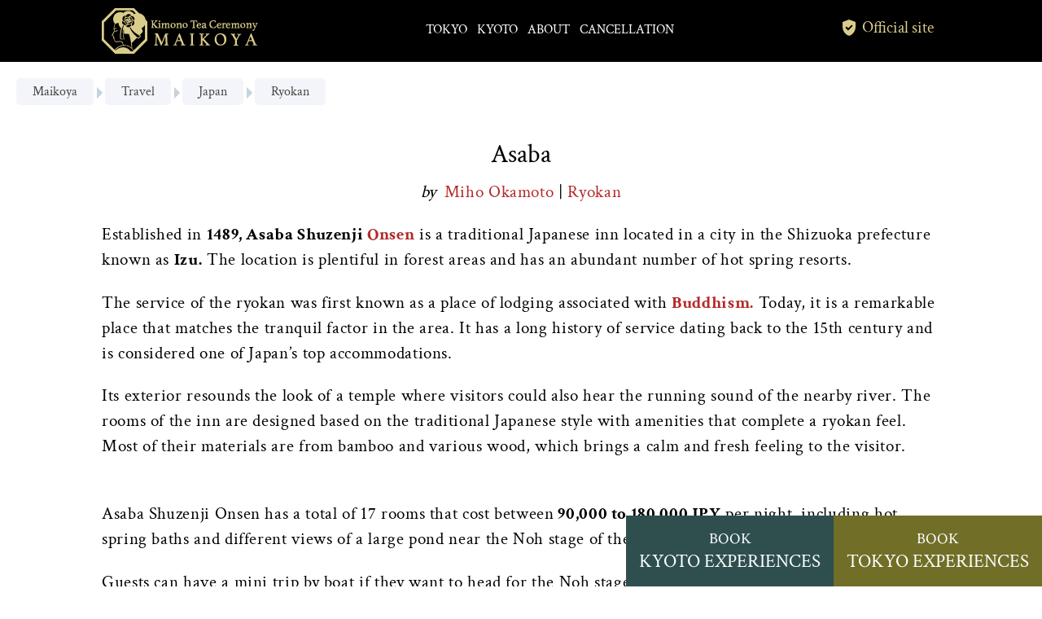

--- FILE ---
content_type: text/html; charset=utf-8
request_url: https://mai-ko.com/travel/japan/ryokan/asaba/
body_size: 8120
content:
<!DOCTYPE HTML>
<html lang="en">
  <head>
    <meta charset="UTF-8">
    <meta http-equiv="content-type" content="text/html; charset=utf-8">
    <meta name="viewport" content="width=device-width, initial-scale=1" />
    <meta name="format-detection" content="telephone=no">

    <title>Asaba - Tea Ceremony Japan Experiences MAIKOYA</title>

    
  
  
    

  
<!-- Google tag (gtag.js) -->
<script async src="https://www.googletagmanager.com/gtag/js?id=AW-955639322"></script>
<script>
  window.dataLayer = window.dataLayer || [];
  function gtag(){dataLayer.push(arguments);}
  gtag('js', new Date());

  gtag('config', 'G-0ZXLB3EVWD');

  gtag('config', 'AW-955639322');

  
</script>
<!-- End Google tag (gtag.js) -->


<!-- Google Tag Manager -->
<script>
(function(w,d,s,l,i){w[l]=w[l]||[];w[l].push({'gtm.start':
new Date().getTime(),event:'gtm.js'});var f=d.getElementsByTagName(s)[0],
j=d.createElement(s),dl=l!='dataLayer'?'&l='+l:'';j.async=true;j.src=
'https://www.googletagmanager.com/gtm.js?id='+i+dl;f.parentNode.insertBefore(j,f);
})(window,document,'script','dataLayer','GTM-THB53TXM');
</script>
<!-- End Google Tag Manager -->





<!-- TikTok Pixel Code Start -->
<script>
!function (w, d, t) {
  w.TiktokAnalyticsObject=t;var ttq=w[t]=w[t]||[];ttq.methods=["page","track","identify","instances","debug","on","off","once","ready","alias","group","enableCookie","disableCookie","holdConsent","revokeConsent","grantConsent"],ttq.setAndDefer=function(t,e){t[e]=function(){t.push([e].concat(Array.prototype.slice.call(arguments,0)))}};for(var i=0;i<ttq.methods.length;i++)ttq.setAndDefer(ttq,ttq.methods[i]);ttq.instance=function(t){for(
var e=ttq._i[t]||[],n=0;n<ttq.methods.length;n++)ttq.setAndDefer(e,ttq.methods[n]);return e},ttq.load=function(e,n){var r="https://analytics.tiktok.com/i18n/pixel/events.js",o=n&&n.partner;ttq._i=ttq._i||{},ttq._i[e]=[],ttq._i[e]._u=r,ttq._t=ttq._t||{},ttq._t[e]=+new Date,ttq._o=ttq._o||{},ttq._o[e]=n||{};n=document.createElement("script")
;n.type="text/javascript",n.async=!0,n.src=r+"?sdkid="+e+"&lib="+t;e=document.getElementsByTagName("script")[0];e.parentNode.insertBefore(n,e)};
  ttq.load('CUB9SCBC77U574S39TJ0');
  ttq.page();
}(window, document, 'ttq');
</script>
<!-- TikTok Pixel Code End -->


  
                <link rel="preconnect"
                    href="https://fonts.googleapis.com">

                <link rel="preconnect"
                    href="https://fonts.gstatic.com"
                    crossorigin>

                <style>@font-face {
  font-family: 'Crimson Text';
  font-style: normal;
  font-weight: 400;
  font-display: swap;
  src: url(https://fonts.gstatic.com/s/crimsontext/v19/wlp2gwHKFkZgtmSR3NB0oRJvaA.ttf) format('truetype');
}
@font-face {
  font-family: 'Crimson Text';
  font-style: normal;
  font-weight: 600;
  font-display: swap;
  src: url(https://fonts.gstatic.com/s/crimsontext/v19/wlppgwHKFkZgtmSR3NB0oRJXsCx2Cw.ttf) format('truetype');
}
@font-face {
  font-family: 'Crimson Text';
  font-style: normal;
  font-weight: 700;
  font-display: swap;
  src: url(https://fonts.gstatic.com/s/crimsontext/v19/wlppgwHKFkZgtmSR3NB0oRJX1C12Cw.ttf) format('truetype');
}
@font-face {
  font-family: 'Material Symbols Sharp';
  font-style: normal;
  font-weight: 300;
  font-display: swap;
  src: url(https://fonts.gstatic.com/s/materialsymbolssharp/v306/gNNBW2J8Roq16WD5tFNRaeLQk6-SHQ_R00k4c2_whPnoY9ruReaU4bHmz74m0ZkGH-VBYe1x0TV6x4yFH8F-H5OdzEL3sVTgJtfbYxPVojCO.ttf) format('truetype');
}
@font-face {
  font-family: 'Noto Serif';
  font-style: normal;
  font-weight: 400;
  font-stretch: normal;
  font-display: swap;
  src: url(https://fonts.gstatic.com/s/notoserif/v33/ga6iaw1J5X9T9RW6j9bNVls-hfgvz8JcMofYTa32J4wsL2JAlAhZqFCjwA.ttf) format('truetype');
}
@font-face {
  font-family: 'Noto Serif';
  font-style: normal;
  font-weight: 500;
  font-stretch: normal;
  font-display: swap;
  src: url(https://fonts.gstatic.com/s/notoserif/v33/ga6iaw1J5X9T9RW6j9bNVls-hfgvz8JcMofYTa32J4wsL2JAlAhZmlCjwA.ttf) format('truetype');
}
@font-face {
  font-family: 'Noto Serif';
  font-style: normal;
  font-weight: 600;
  font-stretch: normal;
  font-display: swap;
  src: url(https://fonts.gstatic.com/s/notoserif/v33/ga6iaw1J5X9T9RW6j9bNVls-hfgvz8JcMofYTa32J4wsL2JAlAhZdlejwA.ttf) format('truetype');
}
@font-face {
  font-family: 'Noto Serif';
  font-style: normal;
  font-weight: 700;
  font-stretch: normal;
  font-display: swap;
  src: url(https://fonts.gstatic.com/s/notoserif/v33/ga6iaw1J5X9T9RW6j9bNVls-hfgvz8JcMofYTa32J4wsL2JAlAhZT1ejwA.ttf) format('truetype');
}
@font-face {
  font-family: 'Noto Serif';
  font-style: normal;
  font-weight: 900;
  font-stretch: normal;
  font-display: swap;
  src: url(https://fonts.gstatic.com/s/notoserif/v33/ga6iaw1J5X9T9RW6j9bNVls-hfgvz8JcMofYTa32J4wsL2JAlAhZAVejwA.ttf) format('truetype');
}
@font-face {
  font-family: 'Noto Serif JP';
  font-style: normal;
  font-weight: 400;
  font-display: swap;
  src: url(https://fonts.gstatic.com/s/notoserifjp/v33/xn71YHs72GKoTvER4Gn3b5eMRtWGkp6o7MjQ2bwxOubA.ttf) format('truetype');
}
@font-face {
  font-family: 'Noto Serif JP';
  font-style: normal;
  font-weight: 500;
  font-display: swap;
  src: url(https://fonts.gstatic.com/s/notoserifjp/v33/xn71YHs72GKoTvER4Gn3b5eMRtWGkp6o7MjQ2bwDOubA.ttf) format('truetype');
}
@font-face {
  font-family: 'Noto Serif JP';
  font-style: normal;
  font-weight: 600;
  font-display: swap;
  src: url(https://fonts.gstatic.com/s/notoserifjp/v33/xn71YHs72GKoTvER4Gn3b5eMRtWGkp6o7MjQ2bzvPebA.ttf) format('truetype');
}
@font-face {
  font-family: 'Noto Serif JP';
  font-style: normal;
  font-weight: 700;
  font-display: swap;
  src: url(https://fonts.gstatic.com/s/notoserifjp/v33/xn71YHs72GKoTvER4Gn3b5eMRtWGkp6o7MjQ2bzWPebA.ttf) format('truetype');
}
@font-face {
  font-family: 'Noto Serif JP';
  font-style: normal;
  font-weight: 900;
  font-display: swap;
  src: url(https://fonts.gstatic.com/s/notoserifjp/v33/xn71YHs72GKoTvER4Gn3b5eMRtWGkp6o7MjQ2byYPebA.ttf) format('truetype');
}
@font-face {
  font-family: 'Sawarabi Mincho';
  font-style: normal;
  font-weight: 400;
  font-display: swap;
  src: url(https://fonts.gstatic.com/s/sawarabimincho/v20/8QIRdiDaitzr7brc8ahpxt6GcIJTLQ.ttf) format('truetype');
}

.material-symbols-sharp {
  font-family: 'Material Symbols Sharp';
  font-weight: normal;
  font-style: normal;
  font-size: 24px;
  line-height: 1;
  letter-spacing: normal;
  text-transform: none;
  display: inline-block;
  white-space: nowrap;
  word-wrap: normal;
  direction: ltr;
}
</style>
            

  <link rel="stylesheet" href="https://d2j57bp7wdztc7.cloudfront.net/css/output.a65ff8520f13.css" type="text/css">



  

  <link rel="canonical"
        href="https://mai-ko.com/travel/japan/ryokan/asaba/">



  
    <link rel="alternate"
          hreflang="en"
          href="https://mai-ko.com/travel/japan/ryokan/asaba/" />
  



  <meta name="description"
        content="Established in 1489, Asaba Shuzenji Onsen is a traditional Japanese inn located in a city in the Shizuoka prefecture known as Izu. The location is plentiful in forest areas and has an abundant number of …" />


<meta name="robots"
      content="max-snippet:-1,max-image-preview:large,max-video-preview:-1" />

  
<meta property="og:url"
      content="https://mai-ko.com/travel/japan/ryokan/asaba/" />

<meta property="og:site_name"
      content="Tea Ceremony Japan Experiences MAIKOYA" />


  <meta property="og:locale"
        content="en_US" />


<meta property="og:type"
      content="object" />

<meta property="og:title"
      content="Asaba" />

<meta property="og:image"
      content="/?attachment_id=407403" />

  
<meta name="twitter:card"
      content="summary" />

<meta name="twitter:title"
      content="Asaba" />

<meta name="twitter:image"
      content="/?attachment_id=407403" />

  
<meta name="msapplication-TileColor"
      content="#DACD8B">

<meta name="msapplication-TileImage"
      content="/?attachment_id=407403">


  <link rel="stylesheet" type="text/css" href="https://d2j57bp7wdztc7.cloudfront.net/scss/events/external/embed.css">

  </head>

  <body class="">
    
  
<!-- Google tag (noscript) -->

  <noscript>
    <iframe src="https://www.googletagmanager.com/ns.html?id=AW-955639322"
      height="0" width="0" style="display:none;visibility:hidden">
    </iframe>
  </noscript>

  <noscript>
    <iframe src="https://www.googletagmanager.com/ns.html?id=G-0ZXLB3EVWD"
      height="0" width="0" style="display:none;visibility:hidden">
    </iframe>
  </noscript>

<!-- End Google tag (noscript) -->


<!-- Google Tag Manager (noscript) -->
<noscript><iframe src="https://www.googletagmanager.com/ns.html?id=GTM-THB53TXM"
height="0" width="0" style="display:none;visibility:hidden"></iframe></noscript>
<!-- End Google Tag Manager (noscript) -->





  
    



<div class="navbar">
  <div class="container">
    <a class="logo" href="/">
      <img src="https://d2j57bp7wdztc7.cloudfront.net/img/logo.png"
           alt="Tea Ceremony Japan Experiences MAIKOYA"
           title="Tea Ceremony Japan Experiences MAIKOYA">
    </a>

    

    <ul class="root">
      <li>
        <a href="/what-to-do-in-japan/tokyo/">
          Tokyo
        </a>
      </li>

      <li>
        <a href="/what-to-do-in-japan/kyoto/">
          Kyoto
        </a>
      </li>

      

      <li>
        <a href="/about/?locale=en">
          About
        </a>
      </li>

      

      <li>
        <a href="/travel/culture-in-japan/tea-ceremony/kimono-tea-ceremony-kyoto-maikoya-cancellation/?locale=en">
          Cancellation
        </a>
      </li>
    </ul>

    <div class="official ">
      <span class="icon" style="background-image: url('https://d2j57bp7wdztc7.cloudfront.net/img/official-alt.svg')"></span>
      <span class="label">Official site</span>
    </div>

    <button type="button" class="toggle">
      <span class="material-symbols-sharp">menu</span>
    </button>
  </div>
</div>



  

  
    










  

  <div class="content ">
    



    

    
  <ul class="path">
    <li>
      <a href="/">
        Maikoya
      </a>
    </li>

    
      <li>
        <a href="/travel/">
          Travel
        </a>
      </li>
    
      <li>
        <a href="/travel/japan/">
          Japan
        </a>
      </li>
    
      <li>
        <a href="/travel/japan/ryokan/">
          Ryokan
        </a>
      </li>
    
  </ul>

  <div class="container ">
    <div class="main">
      <h1>Asaba</h1>

      <div class="html html-wp html-wp-article"
           data-version="51031be612e2c9780429dafab7baca89">

        
          <div class="author">
            <span>by</span>
            <a href="/miho-okamoto/?locale=en">
              Miho Okamoto
            </a>
            
              |
              <a href="/travel/japan/ryokan/">
                Ryokan
              </a>
            
          </div>
        

        

        <p class="r_definition">Established in <strong>1489, Asaba Shuzenji <a href="/travel/japan/onsen/what-is-an-onsen/">Onsen</a></strong> is a traditional Japanese inn located in a city in the Shizuoka prefecture known as <strong>Izu.</strong> The location is plentiful in forest areas and has an abundant number of hot spring resorts.</p>
<p class="r_definition">The service of the ryokan was first known as a place of lodging associated with <a href="/travel/culture-in-japan/religion-in-japan/zen-zazen/zen-zazen/"><strong>Buddhism.</strong></a> Today, it is a remarkable place that matches the tranquil factor in the area. It has a long history of service dating back to the 15th century and is considered one of Japan’s top accommodations.</p>
<p>Its exterior resounds the look of a temple where visitors could also hear the running sound of the nearby river. The rooms of the inn are designed based on the traditional Japanese style with amenities that complete a ryokan feel. Most of their materials are from bamboo and various wood, which brings a calm and fresh feeling to the visitor.</p><br/>Asaba Shuzenji Onsen has a total of 17 rooms that cost between<strong> 90,000 to 180,000 JPY</strong> per night, including hot spring baths and different views of a large pond near the Noh stage of the inn.<br/><p>Guests can have a mini trip by boat if they want to head for the Noh stage. Visitors can also view the performances done on the Noh stage right in the comforts of their room.</p><br/><p>Asaba Shuzenji Onsen has onsen facilities like their outdoor baths and indoor private baths. Their hot springs bring the scent of citrus where guests can have cocktails and other drinks at the lounge. The inn has also a European spa that provides treatments both for the body and face.</p><br/>Dinner at the Asaba is served in-room, offering the kaiseki dinner, a multi-course meal based on the seasons priding in local products and specialties. Guests can visit sites like the <strong>Shuzenji Temple</strong> and try to have a footbath on the river.<br/>The inn is accessible by rides coming from the <strong>Tokyo Station</strong> or the <strong>Shuzenji Station.</strong> The ryokan has implemented measures against COVID-19 where the staff will be wearing masks and sanitizers will be provided around the area.<br/><p> </p>
<h3>Japanese ryokan food, dinner and breakfast – a ryokan providing local foodstuff</h3>
<p>Local Izu seafood and vegetables. This ryokan has garnered a reputation for good meals from the word-of-mouth advertising of ryokan guests.</p>
<h3>A ryokan appearing in various media</h3>
<p>This ryokan was used in the movie "Shitsurakuen" (1997, Japan).</p>
<h3>"No. 1" ryokan in Japan</h3>
<p>With 335 years of history, this long standing ryokan features a 1,983 meter garden and traditional Japanese Noh play performances. The garden, illuminated at night, emits the subtle and profound atmosphere of ancient Japan.</p>
<h3>Traditional ryokan - historical architecture</h3>
<p>Ryokan with a 335 year history. It is famous for its still active Noh play stage, the Gekkeiden, and the beauty of its Japanese garden.</p>
<h3>Year of establishment</h3>
<p>1675</p>
<h3>Number of rooms</h3>
<p>17 rooms.</p><br/><p>*All rooms have hot spring baths (except "Ohitoma" room)</p><br/><p> </p>
<p class="r_room-air"><b>Rooms with open-air baths</b>
Unavailable</p>
<p class="r_onsen_area"><b>Onsen Area</b>
Shuzenji</p>
<p class="r_onsen"><b>Is this place ryokan only or ryokan with an onsen?</b>
Onsen Ryokan</p>
<p class="r_private"><b>Does this ryokan have private onsen (hot spring)?</b>
Yes</p>
<p class="r_communal"><b>Is there a communal shared public bath?</b>
Yes</p>
<p class="r_rental"><b>Are there additional rental options?</b>
With open-air tubs 0 With indoor tubs 2 With both indoor and outdoor tubs 0 Hours 15:00 - 10:00 Price Free How to book Use when available (no reservation necessary)</p>
<p class="r_youtube"><iframe allowfullscreen="allowfullscreen" frameborder="0" height="315" referrerpolicy="strict-origin-when-cross-origin" sandbox="allow-same-origin allow-scripts allow-forms allow-popups allow-popups-to-escape-sandbox allow-presentation" src="https://www.youtube.com/embed/U8J0i2uWoH4" width="560"></iframe></p>
<p class="r_price"><strong>Price range (yen) </strong>
90,000-180,000</p>
The price includes one dinner and one breakfast
<p class="r_google_map"><iframe allowfullscreen="allowfullscreen" frameborder="0" height="450" referrerpolicy="strict-origin-when-cross-origin" sandbox="allow-same-origin allow-scripts allow-forms allow-popups allow-popups-to-escape-sandbox allow-presentation" src="https://www.google.com/maps/embed?pb=%211m18%211m12%211m3%211d3269.5030486843134%212d138.92257741558777%213d34.96906227630506%212m3%211f0%212f0%213f0%213m2%211i1024%212i768%214f13.1%213m3%211m2%211s0x6019ecb0cf30f2ad%3A0xc0d5830c8ffdc29d%212sAsaba+Ryokan%215e0%213m2%211sen%212sph%214v1607058168487%215m2%211sen%212sph&amp;key=AIzaSyBtVZHOHiU4vf3SHw3lTPoexI7Jh_NhpVI" style="border: 0;" tabindex="0" width="600"></iframe></p>

        
          



<div class="social social-share">
  <ul>
    <li>
      <a href="https://www.facebook.com/sharer/sharer.php?u=https%3A%2F%2Fmai-ko.com%2Ftravel%2Fjapan%2Fryokan%2Fasaba%2F"
         target="_blank"
         title="Share on Facebook">

        <img src="https://d2j57bp7wdztc7.cloudfront.net/img/share/facebook.png"/>
      </a>
    </li>

    <li>
      <a href="https://twitter.com/intent/tweet?text=Asaba&amp;url=https%3A%2F%2Fmai-ko.com%2Ftravel%2Fjapan%2Fryokan%2Fasaba%2F&amp;via=maikoya_japan&amp;hashtags=maikoya"
         target="_blank"
         title="Share on Twitter">

        <img src="https://d2j57bp7wdztc7.cloudfront.net/img/share/twitter.png"/>
      </a>
    </li>

    <li>
      <a href="https://pinterest.com/pin/create/link/?url=https%3A%2F%2Fmai-ko.com%2Ftravel%2Fjapan%2Fryokan%2Fasaba%2F&amp;media=%2F%3Fattachment_id%3D407403&amp;description=Asaba"
         target="_blank"
         title="Share on Pinterest">

        <img src="https://d2j57bp7wdztc7.cloudfront.net/img/share/pinterest.png"/>
      </a>
    </li>
  </ul>
</div>

        

        



  <div class="social social-ratings"
       data-content-type-id="13"
       data-object-id="2307">

    <div class="stars"
         data-path-mask="https://d2j57bp7wdztc7.cloudfront.net/img/stars/star_mask.svg"
         data-path-active="https://d2j57bp7wdztc7.cloudfront.net/img/stars/star_active.svg"
         data-path-inactive="https://d2j57bp7wdztc7.cloudfront.net/img/stars/star_inactive.svg">

      <div class="back back-init"></div>
      <div class="back back-fill" style="width: 0"></div>

      <ul>
        
          <li data-value="1"></li>
        
          <li data-value="2"></li>
        
          <li data-value="3"></li>
        
          <li data-value="4"></li>
        
          <li data-value="5"></li>
        
      </ul>
    </div>

    <div class="info">
      <span class="num">-</span>
      <span>/</span>
      <span class="num">5</span>

      (<span class="num count">0</span> <span>votes</span>)
    </div>
  </div>


      </div>
    </div>

    
  </div>

  <div class="cta">
    <ul>
      

      <li>
        <a href="/what-to-do-in-japan/kyoto/">
          <span>Book</span>
          <span>Kyoto Experiences</span>
        </a>
      </li>

      <li>
        <a href="/what-to-do-in-japan/tokyo/">
          <span>Book</span>
          <span>Tokyo Experiences</span>
        </a>
      </li>

      
    </ul>
  </div>

  <script src="https://d2j57bp7wdztc7.cloudfront.net/js/events/external/embed.js"></script>

  </div>

  
    



<div class="footer">
  <div class="mobile">
    <ul class="menu">
      
        <li>
          <a href="/what-to-do-in-japan/tokyo/?locale=en">Tokyo</a>
        </li>
      
        <li>
          <a href="/what-to-do-in-japan/kyoto/?locale=en">Kyoto</a>
        </li>
      
        <li>
          <a href="/about/?locale=en">About</a>
        </li>
      
        <li>
          <a href="/travel/?locale=en">Travel</a>
        </li>
      
    </ul>

    <ul class="social">
      
        <li>
          <a href="https://www.facebook.com/maikoya2">
            <img src="https://d2j57bp7wdztc7.cloudfront.net/img/footer/facebook.png"
                 alt="Follow us on Facebook"
                 title="Follow us on Facebook" />
          </a>
        </li>
      
        <li>
          <a href="https://twitter.com/maikoya_japan">
            <img src="https://d2j57bp7wdztc7.cloudfront.net/img/footer/twitter.png"
                 alt="Follow us on Twitter"
                 title="Follow us on Twitter" />
          </a>
        </li>
      
        <li>
          <a href="https://www.pinterest.jp/globaokamoto/">
            <img src="https://d2j57bp7wdztc7.cloudfront.net/img/footer/pinterest.png"
                 alt="Follow us on Pinterest"
                 title="Follow us on Pinterest" />
          </a>
        </li>
      
        <li>
          <a href="https://www.youtube.com/channel/UCvBcnpLemq1ZNEHitL-VA0w">
            <img src="https://d2j57bp7wdztc7.cloudfront.net/img/footer/youtube.png"
                 alt="Follow us on Youtube"
                 title="Follow us on Youtube" />
          </a>
        </li>
      
        <li>
          <a href="https://www.instagram.com/kimono_tea_ceremony_maikoya/">
            <img src="https://d2j57bp7wdztc7.cloudfront.net/img/footer/instagram.png"
                 alt="Follow us on Instagram"
                 title="Follow us on Instagram" />
          </a>
        </li>
      
    </ul>

    <ul class="info">
      <li>
        <a href="/maiko-blog/tea-ceremony/kimono-tea-ceremony-kyoto-maikoya-cancellation/?locale=en">CANCELLATION POLICY</a>
      </li>

      <li>
        <a href="/privacy-policy/?locale=en">PRIVACY POLICY</a>
      </li>
    </ul>

    <ul class="contact">
      
        <li style="margin-bottom: 5px;">
          <span>MAIKOYA KYOTO NISHIKI:</span>
          <a href="mailto:nishiki@maikoya.com">
            nishiki@maikoya.com
          </a>
        </li>
      
        <li style="margin-bottom: 5px;">
          <span>MAIKOYA KYOTO GION:</span>
          <a href="mailto:gion@maikoya.com">
            gion@maikoya.com
          </a>
        </li>
      
        <li style="margin-bottom: 5px;">
          <span>SAMURAI NINJA MUSEUM KYOTO:</span>
          <a href="mailto:kyoto.samurai@maikoya.com">
            kyoto.samurai@maikoya.com
          </a>
        </li>
      
        <li style="margin-bottom: 5px;">
          <span>MAIKOYA KARASUMA SHIJO:</span>
          <a href="mailto:cs@maikoya.com">
            cs@maikoya.com
          </a>
        </li>
      
        <li style="margin-bottom: 5px;">
          <span>MAIKOYA TOKYO ASAKUSA:</span>
          <a href="mailto:tokyo@maikoya.com">
            tokyo@maikoya.com
          </a>
        </li>
      
        <li style="margin-bottom: 5px;">
          <span>SAMURAI NINJA MUSEUM TOKYO ASAKUSA:</span>
          <a href="mailto:tokyo.samurai@maikoya.com">
            tokyo.samurai@maikoya.com
          </a>
        </li>
      
        <li style="margin-bottom: 5px;">
          <span>MAIKOYA TOKYO SHINJUKU:</span>
          <a href="mailto:shinjuku@maikoya.com">
            shinjuku@maikoya.com
          </a>
        </li>
      
        <li style="margin-bottom: 5px;">
          <span>SAMURAI NINJA MUSEUM TOKYO SHINJUKU:</span>
          <a href="mailto:shinjuku.samurai@maikoya.com">
            shinjuku.samurai@maikoya.com
          </a>
        </li>
      
    </ul>

    <hr/>

    <div class="notice">
      <span>Copyright ©</span>
      <a href="/">Tea Ceremony Japan Experiences MAIKOYA</a>
      <br/>
      <span>All Rights Reserved.</span>
    </div>
  </div>

  <div class="desktop">
    <div class="container">
      <ul class="top">
        
          <li>
            <a href="/maiko-blog/tea-ceremony/kimono-tea-ceremony-kyoto-maikoya-cancellation/?locale=en">
              CANCELLATION POLICY
            </a>
          </li>
        
          <li>
            <a href="/privacy-policy/?locale=en">
              PRIVACY POLICY
            </a>
          </li>
        
      </ul>

      <hr/>

      

      <div class="items">
        
          <div>
            <a href="/tour/tea-ceremony-and-kimono-experience-kyoto/" class="head">
              <span class="top">Kyoto Branch</span>
              <span class="bottom">KIMONO TEA CEREMONY KYOTO MAIKOYA at NISHIKI</span>
            </a>

            <a href="https://g.page/MaikoyaKyoto" class="location">
              329, Ebiyacho, Nakagyo-ku, Kyoto, Japan
            </a>

            <a href="mailto:nishiki@maikoya.com" class="email">
              nishiki@maikoya.com
            </a>
          </div>
        
          <div>
            <a href="/tour/kimono-tea-ceremony-gion-kiyomizu-at-the-registered-cultural-property/" class="head">
              <span class="top">Kyoto Branch</span>
              <span class="bottom">KIMONO TEA CEREMONY KYOTO MAIKOYA at GION KIYOMIZU</span>
            </a>

            <a href="https://goo.gl/maps/fWuNfhCTBc5P74SE7" class="location">
              100, rokurocho, matsubaradori yamatooji higashiiru, higashiyama-ku, Kyoto, Japan
            </a>

            <a href="mailto:gion@maikoya.com" class="email">
              gion@maikoya.com
            </a>
          </div>
        
          <div>
            <a href="/what-to-do-in-japan/kyoto/samurai-kyoto/" class="head">
              <span class="top">Kyoto Branch</span>
              <span class="bottom">SAMURAI &amp; NINJA MUSEUM with EXPERIENCE</span>
            </a>

            <a href="https://goo.gl/maps/Z5pWxnADkCfmwnkm7" class="location">
              109, Horinouechō, Nakagyo Ward, Kyoto, Japan
            </a>

            <a href="mailto:kyoto.samurai@maikoya.com" class="email">
              kyoto.samurai@maikoya.com
            </a>
          </div>
        
          <div>
            <a href="/" class="head">
              <span class="top">Kyoto Branch</span>
              <span class="bottom">KIMONO TEA HOUSE MAIKOYA at KARASUMA SHIJO</span>
            </a>

            <a href="https://g.co/kgs/fypxEjt" class="location">
              220 Itoyacho, Shimogyo Ward, Kyoto, 600-8432
            </a>

            <a href="mailto:cs@maikoya.com" class="email">
              cs@maikoya.com
            </a>
          </div>
        
          <div>
            <a href="/what-to-do-in-japan/tokyo/tea-ceremony-tokyo/" class="head">
              <span class="top">Tokyo Branch</span>
              <span class="bottom">Kimono Tea Ceremony Tokyo Maikoya at Asakusa</span>
            </a>

            <a href="https://goo.gl/maps/seaiDJZmHtQiLwgF7" class="location">
              1-chōme-12-2, Asakusa, Taito-ku, Tokyo, Japan
            </a>

            <a href="mailto:tokyo@maikoya.com" class="email">
              tokyo@maikoya.com
            </a>
          </div>
        
          <div>
            <a href="/samurai/tokyo.html" class="head">
              <span class="top">Tokyo Branch</span>
              <span class="bottom">SAMURAI &amp; NINJA MUSEUM with EXPERIENCE ASAKUSA</span>
            </a>

            <a href="https://maps.app.goo.gl/bjWnupvpGrTk8C9w5" class="location">
              1-8-13, Asakusa, Taito-ku, Tokyo, 111-0035, Japan
            </a>

            <a href="mailto:tokyo.samurai@maikoya.com" class="email">
              tokyo.samurai@maikoya.com
            </a>
          </div>
        
          <div>
            <a href="/what-to-do-in-japan/tokyo/tea-ceremony-tokyo-maikoya-shinjuku/" class="head">
              <span class="top">Tokyo Branch</span>
              <span class="bottom">Kimono Tea Ceremony Tokyo Maikoya at Shinjuku</span>
            </a>

            <a href="https://maps.app.goo.gl/3s1NyuzZXvaxWaQ48" class="location">
              Oriental Wave Building 4F, 5-17-13 Shinjuku, Shinjuku-ku, Tokyo
            </a>

            <a href="mailto:shinjuku@maikoya.com" class="email">
              shinjuku@maikoya.com
            </a>
          </div>
        
          <div>
            <a href="/what-to-do-in-japan/tokyo/samurai-tokyo-shinjuku/" class="head">
              <span class="top">Tokyo Branch</span>
              <span class="bottom">SAMURAI &amp; NINJA MUSEUM with EXPERIENCE SHINJUKU</span>
            </a>

            <a href="https://maps.app.goo.gl/3s1NyuzZXvaxWaQ48" class="location">
              Oriental Wave Building 4F, 5-17-13 Shinjuku, Shinjuku-ku, Tokyo
            </a>

            <a href="mailto:shinjuku.samurai@maikoya.com" class="email">
              shinjuku.samurai@maikoya.com
            </a>
          </div>
        
      </div>

      <hr/>

      <div class="notice">
        <span>Copyright ©</span>
        <a href="/">Tea Ceremony Japan Experiences MAIKOYA</a>
        <span>All Rights Reserved.</span>
      </div>
    </div>
  </div>
</div>

  

  

<script type="text/javascript" src="https://d2j57bp7wdztc7.cloudfront.net/adjax/base.js"></script><script type="text/javascript" src="/ajax/interface.js"></script>

<script>
  ADJAX.register(function (xhr) {
    xhr.setRequestHeader('X-CSRFToken', adjax.utils.cookie('csrftoken'));
  });
</script>


  <script src="https://d2j57bp7wdztc7.cloudfront.net/js/output.8a2e8a2cc687.js"></script>

  
  

  </body>
</html>
